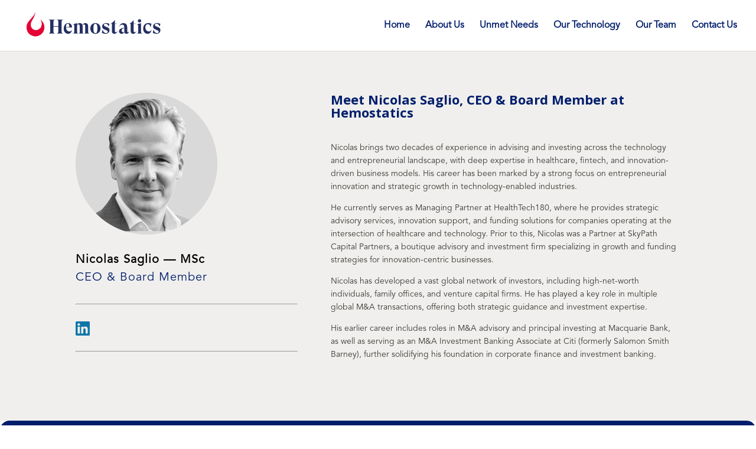

--- FILE ---
content_type: text/css
request_url: https://hemostatics.com/wp-content/litespeed/css/075f2aabb0c3d67cd9a65da48b0fdfb6.css?ver=1cd95
body_size: 100
content:
#main-content .container:before{background:none}@media (min-width:981px){#left-area{width:100%;padding:23px 0 0px!important;float:none!important}}@media screen and (min-width:320px){.flip-box-back{-webkit-transform:rotateY(180deg)!important;transform:rotateY(180deg)!important}}.et-pb-contact-message{color:#011E6C;font-size:22px;font-family:Avenir;font-weight:700;text-align:center}@media (max-width:980px){header#main-header{position:fixed!important}}.cmenu .et_pb_menu__menu{width:100%!important;justify-content:flex-end}.pa-header{background:#fff0;-webkit-transition:background-color 2s ease-out;-moz-transition:background-color 2s ease-out;-o-transition:background-color 2s ease-out;transition:background-color 2s ease-out}.pa-fixed-header{background-color:#334881!important;-webkit-transition:background-color 2s ease-out;-moz-transition:background-color 2s ease-out;-o-transition:background-color 2s ease-out;transition:background-color 2s ease-out}

--- FILE ---
content_type: text/css
request_url: https://hemostatics.com/wp-content/et-cache/10184/et-core-unified-tb-10039-deferred-10184.min.css?ver=1760298377
body_size: -73
content:
@font-face{font-family:"Avenir-Book";font-display:swap;src:url("https://hemostatics.com/wp-content/uploads/et-fonts/AvenirLTStd-Book.otf") format("opentype")}@font-face{font-family:"Avenir-Book";font-display:swap;src:url("https://hemostatics.com/wp-content/uploads/et-fonts/AvenirLTStd-Book.otf") format("opentype")}

--- FILE ---
content_type: image/svg+xml
request_url: https://hemostatics.com/wp-content/uploads/2021/02/Hemostatics_Logo_v2-01-1.svg
body_size: 2313
content:
<svg id="Layer_1" data-name="Layer 1" xmlns="http://www.w3.org/2000/svg" viewBox="0 0 620.16 162.41"><defs><style>.cls-1{fill:#242f61;}.cls-2{fill:#e40134;}</style></defs><path class="cls-1" d="M178.54,59.39c-.9,1.24-1.35,3.14-1.35,5.72V106.3q0,3.87,1.35,5.72a7.45,7.45,0,0,0,4.45,2.61v.5H157.6v-.5a7.48,7.48,0,0,0,4.46-2.61q1.33-1.84,1.34-5.72V86.38h-21V106.3c0,2.58.44,4.49,1.34,5.72a7.48,7.48,0,0,0,4.46,2.61v.5H122.8v-.5a7.45,7.45,0,0,0,4.45-2.61q1.35-1.84,1.35-5.72V65.11c0-2.58-.45-4.48-1.35-5.72a7.39,7.39,0,0,0-4.45-2.6v-.51h25.39v.51a7.42,7.42,0,0,0-4.46,2.6c-.9,1.24-1.34,3.14-1.34,5.72V84h21V65.11c0-2.58-.45-4.48-1.34-5.72a7.42,7.42,0,0,0-4.46-2.6v-.51H183v.51A7.39,7.39,0,0,0,178.54,59.39Z"/><path class="cls-1" d="M222.17,99.92q-1.44,8.49-6.18,12.48a16.46,16.46,0,0,1-10.89,4,17.63,17.63,0,0,1-9.29-2.56A18.39,18.39,0,0,1,189,106.3a25.66,25.66,0,0,1-2.56-11.93,29.89,29.89,0,0,1,2.39-12.23,19.55,19.55,0,0,1,6.77-8.45,17.12,17.12,0,0,1,10-3,17.42,17.42,0,0,1,8.12,1.93,14.5,14.5,0,0,1,6.05,6.22,22.74,22.74,0,0,1,2.31,10.85H196.19q.59,8,4.45,12.36a12.85,12.85,0,0,0,10.09,4.37,13.37,13.37,0,0,0,6.48-1.47,10.68,10.68,0,0,0,4.37-5.17Zm-24-23.25q-2.06,3.66-2.06,10v.93h14.55Q210.72,73,203.75,73,200.23,73,198.16,76.67Z"/><path class="cls-1" d="M291.82,112.78a7.43,7.43,0,0,0,3.74,1.85v.5H274.62v-.5a6.16,6.16,0,0,0,2.61-.93,2.75,2.75,0,0,0,.92-1.93V83.86q0-7.65-5.63-7.65-3.78,0-5.55,4.2a15.84,15.84,0,0,1,.26,2.94v26.23a5.68,5.68,0,0,0,.84,3.45,5.09,5.09,0,0,0,2.94,1.6v.5H251v-.5a5.09,5.09,0,0,0,2.94-1.6,5.68,5.68,0,0,0,.84-3.45V83.86q0-7.65-5.63-7.65-3.71,0-5.29,3.87v29.5a5.68,5.68,0,0,0,.84,3.45,5.09,5.09,0,0,0,2.94,1.6v.5H226.45v-.5a7.38,7.38,0,0,0,3.74-1.85,5.1,5.1,0,0,0,1.22-3.7V82.26c0-2.18-.35-3.71-1-4.58s-2-1.39-3.91-1.56v-.5l17.41-4.79v7.9a11,11,0,0,1,4.2-5.93,12,12,0,0,1,7.14-2.14,12.34,12.34,0,0,1,7.61,2.23,10.35,10.35,0,0,1,3.91,6.18,12,12,0,0,1,4.46-6.1,12.42,12.42,0,0,1,7.48-2.31q5.71,0,8.83,3.4t3.11,9.29v25.73A5.1,5.1,0,0,0,291.82,112.78Z"/><path class="cls-1" d="M310.55,113.49a19.77,19.77,0,0,1-7.74-8.11,27.11,27.11,0,0,1,0-23.71,19.77,19.77,0,0,1,7.74-8.11,23.74,23.74,0,0,1,22.74,0A19.91,19.91,0,0,1,341,81.67a27.11,27.11,0,0,1,0,23.71,19.91,19.91,0,0,1-7.69,8.11,23.74,23.74,0,0,1-22.74,0Zm17.9-4.62q2.06-4.83,2.06-15.34t-2.06-15.35q-2.06-4.83-6.51-4.83t-6.56,4.79c-1.35,3.2-2,8.32-2,15.39s.67,12.12,2,15.34,3.53,4.83,6.56,4.83S327.08,112.09,328.45,108.87Z"/><path class="cls-1" d="M356.48,115.05a25.51,25.51,0,0,1-7.23-3.62l3.36-12,.59.08a18.49,18.49,0,0,0,5.17,10,12.61,12.61,0,0,0,9,3.91,7.59,7.59,0,0,0,5.42-1.73,5.55,5.55,0,0,0,1.81-4.16,5.1,5.1,0,0,0-1.18-3.4,8.71,8.71,0,0,0-3.61-2.32l-11.19-5q-8.07-3.6-8.07-11.85a13.57,13.57,0,0,1,1.89-6.89,14,14,0,0,1,5.81-5.34,20.46,20.46,0,0,1,9.62-2.06,29,29,0,0,1,7.53,1A21.65,21.65,0,0,1,382,74.61L378.5,85.12h-.58q-1.69-6.3-5.13-9a12.17,12.17,0,0,0-7.65-2.69q-3.45,0-5.09,1.43a4.71,4.71,0,0,0-1.64,3.7c0,2.52,1.57,4.46,4.71,5.8l10.76,4.79a14.7,14.7,0,0,1,6.22,4.67,11.42,11.42,0,0,1,2,6.85,15.65,15.65,0,0,1-2,7.86,14.74,14.74,0,0,1-5.93,5.72,19.19,19.19,0,0,1-9.37,2.14A26.82,26.82,0,0,1,356.48,115.05Z"/><path class="cls-1" d="M416.41,105.21a17.32,17.32,0,0,1-5,8.07,12.63,12.63,0,0,1-8.71,3.11c-3.41,0-6-1-7.77-2.94s-2.65-4.65-2.65-8.07V73.77H387.4v-.42a54.17,54.17,0,0,0,17.07-15.13h.34V72.09h8.49v1.68h-8.49v29.68a8.13,8.13,0,0,0,1.21,4.7,4,4,0,0,0,3.49,1.77c3,0,5.05-1.65,6.22-5Z"/><path class="cls-1" d="M466.15,106A13.84,13.84,0,0,1,462,113.7a11.1,11.1,0,0,1-7.61,2.69,8.92,8.92,0,0,1-6.05-2,8.19,8.19,0,0,1-2.69-5.43l-.17-.67a10.64,10.64,0,0,1-4,5.72,12.14,12.14,0,0,1-7.56,2.35,11,11,0,0,1-8.24-3.07,10.18,10.18,0,0,1-3-7.44,11.79,11.79,0,0,1,4.16-9.16q4.17-3.69,11.56-5.21l7-1.43V88.31q0-5.2-2.19-8.07t-7.23-2.85a11.09,11.09,0,0,0-7,2.18,13,13,0,0,0-4.16,7l-.67-.17a18.37,18.37,0,0,1,5.63-11.52q4.62-4.2,12-4.2,8.07,0,12.07,4.75t4,13.16v16.89a5.16,5.16,0,0,0,.93,3.28,2.85,2.85,0,0,0,2.35,1.18,4,4,0,0,0,2.52-.93,6.07,6.07,0,0,0,1.85-3.11Zm-20.85.92V92.18l-3.28.59c-3,.62-5,1.76-6.14,3.45a10.79,10.79,0,0,0-1.68,6.13,8.94,8.94,0,0,0,1.6,5.51,5.32,5.32,0,0,0,4.54,2.14A5,5,0,0,0,445.3,106.89Z"/><path class="cls-1" d="M496.92,105.21a17.26,17.26,0,0,1-5,8.07,12.59,12.59,0,0,1-8.7,3.11q-5.13,0-7.77-2.94t-2.65-8.07V73.77h-4.88v-.42A54.28,54.28,0,0,0,485,58.22h.33V72.09h8.5v1.68h-8.5v29.68a8.13,8.13,0,0,0,1.22,4.7,4,4,0,0,0,3.49,1.77c3,0,5.05-1.65,6.22-5Z"/><path class="cls-1" d="M518.23,112.78a7.43,7.43,0,0,0,3.74,1.85v.5H499.61v-.5a7.47,7.47,0,0,0,3.74-1.85,5.14,5.14,0,0,0,1.22-3.7V82.35c0-2.19-.35-3.7-1.05-4.54s-2-1.35-3.91-1.52v-.5L517,70.91v38.17A5.1,5.1,0,0,0,518.23,112.78ZM505.36,66a6.9,6.9,0,0,1,4.92-11.81,6.8,6.8,0,0,1,5,2,7,7,0,0,1,0,9.83,6.8,6.8,0,0,1-5,2A6.68,6.68,0,0,1,505.36,66Z"/><path class="cls-1" d="M535.12,113.62a18.49,18.49,0,0,1-6.72-7.74A26.1,26.1,0,0,1,526,94.37,27.34,27.34,0,0,1,528.69,82a20.09,20.09,0,0,1,7.57-8.37,21.07,21.07,0,0,1,11.18-3,34.26,34.26,0,0,1,7.69.84,25.44,25.44,0,0,1,6.43,2.35l-4.29,15-.5-.09q-.33-6.47-3.07-9.92a8.9,8.9,0,0,0-7.35-3.44q-5.48,0-8.28,3.65t-2.82,10.13A20.36,20.36,0,0,0,537,97.39a15.53,15.53,0,0,0,5.09,6.43,13.31,13.31,0,0,0,8.15,2.48q8.41,0,10.93-6.81l.51.17q-.6,7.57-5.13,12.15A15.52,15.52,0,0,1,545,116.39,17.92,17.92,0,0,1,535.12,113.62Z"/><path class="cls-1" d="M574.16,115.05a25.78,25.78,0,0,1-7.23-3.62l3.37-12,.58.08a18.56,18.56,0,0,0,5.17,10,12.64,12.64,0,0,0,9,3.91,7.57,7.57,0,0,0,5.42-1.73,5.52,5.52,0,0,0,1.81-4.16,5,5,0,0,0-1.18-3.4,8.65,8.65,0,0,0-3.61-2.32l-11.18-5q-8.07-3.6-8.07-11.85a13.57,13.57,0,0,1,1.89-6.89,13.91,13.91,0,0,1,5.8-5.34,20.5,20.5,0,0,1,9.63-2.06,28.85,28.85,0,0,1,7.52,1,21.82,21.82,0,0,1,6.6,2.94l-3.53,10.51h-.59q-1.68-6.3-5.13-9a12.17,12.17,0,0,0-7.65-2.69q-3.45,0-5.08,1.43a4.67,4.67,0,0,0-1.64,3.7c0,2.52,1.56,4.46,4.7,5.8l10.76,4.79a14.74,14.74,0,0,1,6.23,4.67,11.49,11.49,0,0,1,2,6.85,15.75,15.75,0,0,1-2,7.86,14.8,14.8,0,0,1-5.93,5.72,19.22,19.22,0,0,1-9.37,2.14A26.88,26.88,0,0,1,574.16,115.05Z"/><path class="cls-2" d="M65.5,23.68c-1.31,4.38-3.71,8.48-4.59,10.34-2.36,4.21-4.54,6.67-7.84,10.67-4.61,5.41-9.43,10.64-14.12,16a48.67,48.67,0,0,0-8.78,13.68,36.28,36.28,0,0,0-2.58,11.23,38.57,38.57,0,0,0,.54,10.34,38.43,38.43,0,0,0,26.31,29.51,52.6,52.6,0,0,0,5.38,1.29c.49.1,4.67.39,5.53.39a37.74,37.74,0,0,0,13.48-2.26A38.41,38.41,0,0,0,95.36,113.1a37.56,37.56,0,0,0,7.27-13.94,39.73,39.73,0,0,0,.88-16.88c-1.18-7.7-4.82-14.18-9.66-20.1-1.54-1.89-3.22-3.46-4.82-5.31L86.4,54.09c1,2.11,2.14,4.24,3.14,6.43a34.42,34.42,0,0,1,2.73,9.57,28.29,28.29,0,0,1-.33,10.42A25.15,25.15,0,0,1,80.83,96.76,23.94,23.94,0,0,1,67,100.48c-7-.28-12.56-3-16.63-8.17a22.14,22.14,0,0,1-4.26-9.62A28.28,28.28,0,0,1,48.8,64c2-3.92,4.24-7.72,6.44-11.53a81.35,81.35,0,0,0,8-17.66,63.47,63.47,0,0,0,2.22-9.22A11,11,0,0,0,65.5,23.68Z"/></svg>

--- FILE ---
content_type: image/svg+xml
request_url: https://hemostatics.com/wp-content/uploads/2021/03/linkedin-in-01.svg
body_size: 280
content:
<?xml version="1.0" encoding="utf-8"?>
<!-- Generator: Adobe Illustrator 25.2.0, SVG Export Plug-In . SVG Version: 6.00 Build 0)  -->
<svg version="1.1" id="Layer_1" xmlns="http://www.w3.org/2000/svg" xmlns:xlink="http://www.w3.org/1999/xlink" x="0px" y="0px"
	 viewBox="0 0 36 36" style="enable-background:new 0 0 36 36;" xml:space="preserve">
<style type="text/css">
	.st0{fill:#1076A8;}
</style>
<path class="st0" d="M33.4,0H2.7C1.3,0,0.1,1.1,0.1,2.6v30.8c0,1.4,1.2,2.6,2.7,2.6h30.7c1.5,0,2.7-1.2,2.7-2.6V2.6
	C36.1,1.1,34.9,0,33.4,0z M10.8,30.7H5.4V13.5h5.3V30.7z M8.1,11.1C6.4,11.1,5,9.7,5,8c0-1.7,1.4-3.1,3.1-3.1c1.7,0,3.1,1.4,3.1,3.1
	C11.2,9.7,9.8,11.1,8.1,11.1z M30.8,30.7h-5.3v-8.4c0-2,0-4.6-2.8-4.6c-2.8,0-3.2,2.2-3.2,4.4v8.5h-5.3V13.5h5.1v2.3h0.1
	c0.7-1.4,2.5-2.8,5.1-2.8c5.4,0,6.4,3.6,6.4,8.2V30.7z"/>
</svg>


--- FILE ---
content_type: application/x-javascript
request_url: https://consentcdn.cookiebot.com/consentconfig/84401066-c37f-4e08-917b-e609f01f480b/hemostatics.com/configuration.js
body_size: 327
content:
CookieConsent.configuration.tags.push({id:69194153,type:"script",tagID:"",innerHash:"",outerHash:"",tagHash:"3586973069708",url:"https://www.googletagmanager.com/gtag/js?id=UA-194839739-1",resolvedUrl:"https://www.googletagmanager.com/gtag/js?id=UA-194839739-1",cat:[3]});CookieConsent.configuration.tags.push({id:69194154,type:"script",tagID:"",innerHash:"",outerHash:"",tagHash:"7817150381224",url:"https://consent.cookiebot.com/uc.js",resolvedUrl:"https://consent.cookiebot.com/uc.js",cat:[1]});

--- FILE ---
content_type: image/svg+xml
request_url: https://hemostatics.com/wp-content/uploads/2021/02/location_on-24px-01.svg
body_size: 55
content:
<svg id="Layer_1" data-name="Layer 1" xmlns="http://www.w3.org/2000/svg" viewBox="0 0 24 24"><defs><style>.cls-1{fill:none;}.cls-2{fill:#fff;}</style></defs><path class="cls-1" d="M0,0H24V24H0Z"/><path class="cls-2" d="M12,2A7,7,0,0,0,5,9c0,5.25,7,13,7,13s7-7.75,7-13A7,7,0,0,0,12,2ZM7,9A5,5,0,0,1,17,9c0,2.88-2.88,7.19-5,9.88C9.92,16.21,7,11.85,7,9Z"/><circle class="cls-2" cx="12" cy="9" r="2.5"/></svg>

--- FILE ---
content_type: application/x-javascript; charset=utf-8
request_url: https://consent.cookiebot.com/84401066-c37f-4e08-917b-e609f01f480b/cc.js?renew=false&referer=hemostatics.com&dnt=false&init=false
body_size: 210
content:
if(console){var cookiedomainwarning='Error: The domain HEMOSTATICS.COM is not authorized to show the cookie banner for domain group ID 84401066-c37f-4e08-917b-e609f01f480b. Please add it to the domain group in the Cookiebot Manager to authorize the domain.';if(typeof console.warn === 'function'){console.warn(cookiedomainwarning)}else{console.log(cookiedomainwarning)}};

--- FILE ---
content_type: image/svg+xml
request_url: https://hemostatics.com/wp-content/uploads/2021/02/HemostaticsWhite-01.svg
body_size: 2327
content:
<svg id="Layer_1" data-name="Layer 1" xmlns="http://www.w3.org/2000/svg" viewBox="0 0 608.97 143.02"><defs><style>.cls-1{fill:#fff;}.cls-2{fill:#fc0028;}</style></defs><path class="cls-1" d="M170.8,56.65c-.9,1.24-1.35,3.14-1.35,5.72v41.19q0,3.87,1.35,5.72a7.45,7.45,0,0,0,4.45,2.61v.5H149.86v-.5a7.48,7.48,0,0,0,4.46-2.61q1.35-1.84,1.35-5.72V83.64h-21v19.92q0,3.87,1.34,5.72a7.48,7.48,0,0,0,4.46,2.61v.5H115.06v-.5a7.51,7.51,0,0,0,4.46-2.61q1.33-1.84,1.34-5.72V62.37c0-2.58-.45-4.48-1.34-5.72a7.45,7.45,0,0,0-4.46-2.6v-.51h25.39v.51a7.42,7.42,0,0,0-4.46,2.6c-.89,1.24-1.34,3.14-1.34,5.72V81.29h21V62.37c0-2.58-.45-4.48-1.35-5.72a7.42,7.42,0,0,0-4.46-2.6v-.51h25.39v.51A7.39,7.39,0,0,0,170.8,56.65Z"/><path class="cls-1" d="M214.43,97.18q-1.44,8.49-6.18,12.48a16.46,16.46,0,0,1-10.89,4,17.63,17.63,0,0,1-9.29-2.56,18.39,18.39,0,0,1-6.81-7.53,25.66,25.66,0,0,1-2.56-11.93,30.05,30.05,0,0,1,2.39-12.23A19.62,19.62,0,0,1,187.86,71a17.13,17.13,0,0,1,10-3A17.41,17.41,0,0,1,206,69.85,14.5,14.5,0,0,1,212,76.07a22.74,22.74,0,0,1,2.31,10.85H188.45q.59,8,4.46,12.36A12.81,12.81,0,0,0,203,103.65a13.34,13.34,0,0,0,6.48-1.47A10.63,10.63,0,0,0,213.84,97Zm-24-23.25q-2.05,3.66-2,10v.93h14.54Q203,70.27,196,70.27C193.66,70.27,191.8,71.49,190.42,73.93Z"/><path class="cls-1" d="M284.08,110a7.43,7.43,0,0,0,3.74,1.85v.5H266.89v-.5a6.16,6.16,0,0,0,2.6-.93,2.75,2.75,0,0,0,.93-1.93V81.12q0-7.65-5.64-7.65-3.78,0-5.54,4.2a16.79,16.79,0,0,1,.25,2.94v26.23a5.68,5.68,0,0,0,.84,3.45,5.09,5.09,0,0,0,2.94,1.6v.5h-20v-.5a5.15,5.15,0,0,0,3-1.6,5.76,5.76,0,0,0,.84-3.45V81.12q0-7.65-5.64-7.65c-2.46,0-4.23,1.29-5.29,3.87v29.5a5.68,5.68,0,0,0,.84,3.45,5.09,5.09,0,0,0,2.94,1.6v.5H218.71v-.5a7.46,7.46,0,0,0,3.75-1.85,5.14,5.14,0,0,0,1.21-3.7V79.52c0-2.18-.35-3.71-1-4.58s-2-1.39-3.91-1.56v-.5l17.41-4.79V76a11,11,0,0,1,4.2-5.93,12,12,0,0,1,7.15-2.14,12.33,12.33,0,0,1,7.6,2.23A10.31,10.31,0,0,1,259,76.33a12,12,0,0,1,4.46-6.1,12.42,12.42,0,0,1,7.48-2.31q5.71,0,8.83,3.4t3.11,9.29v25.73A5.1,5.1,0,0,0,284.08,110Z"/><path class="cls-1" d="M302.81,110.75a19.77,19.77,0,0,1-7.74-8.11,27.11,27.11,0,0,1,0-23.71,19.77,19.77,0,0,1,7.74-8.11,23.74,23.74,0,0,1,22.74,0,19.91,19.91,0,0,1,7.69,8.11,27.11,27.11,0,0,1,0,23.71,19.91,19.91,0,0,1-7.69,8.11,23.74,23.74,0,0,1-22.74,0Zm17.9-4.62q2.07-4.83,2.06-15.34t-2.06-15.35q-2.06-4.83-6.51-4.83c-3,0-5.21,1.6-6.56,4.79s-2,8.32-2,15.39.67,12.12,2,15.34,3.53,4.83,6.56,4.83S319.34,109.35,320.71,106.13Z"/><path class="cls-1" d="M348.74,112.31a25.51,25.51,0,0,1-7.23-3.62l3.36-12,.59.08a18.56,18.56,0,0,0,5.17,10,12.63,12.63,0,0,0,9,3.91,7.59,7.59,0,0,0,5.42-1.73,5.55,5.55,0,0,0,1.81-4.16,5,5,0,0,0-1.18-3.4A8.65,8.65,0,0,0,362.11,99l-11.18-5q-8.08-3.6-8.08-11.85a13.58,13.58,0,0,1,1.9-6.89,13.91,13.91,0,0,1,5.8-5.34,20.46,20.46,0,0,1,9.62-2.06,28.93,28.93,0,0,1,7.53,1,21.82,21.82,0,0,1,6.6,2.94l-3.53,10.51h-.59c-1.13-4.2-2.83-7.2-5.13-9a12.17,12.17,0,0,0-7.65-2.69,7.64,7.64,0,0,0-5.09,1.43,4.71,4.71,0,0,0-1.64,3.7c0,2.52,1.57,4.46,4.71,5.8l10.76,4.79a14.7,14.7,0,0,1,6.22,4.67,11.42,11.42,0,0,1,2,6.85,15.65,15.65,0,0,1-2,7.86,14.78,14.78,0,0,1-5.92,5.72,19.23,19.23,0,0,1-9.38,2.14A26.86,26.86,0,0,1,348.74,112.31Z"/><path class="cls-1" d="M408.67,102.47a17.32,17.32,0,0,1-5,8.07,12.62,12.62,0,0,1-8.7,3.11q-5.13,0-7.78-2.94t-2.65-8.07V71h-4.87v-.42a54.24,54.24,0,0,0,17.06-15.13h.34V69.35h8.49V71h-8.49v29.68a8.05,8.05,0,0,0,1.22,4.7,4,4,0,0,0,3.49,1.77q4.46,0,6.22-5Z"/><path class="cls-1" d="M458.41,103.23a13.84,13.84,0,0,1-4.16,7.73,11.1,11.1,0,0,1-7.61,2.69,8.92,8.92,0,0,1-6.05-2,8.19,8.19,0,0,1-2.69-5.43l-.17-.67a10.64,10.64,0,0,1-4,5.72,12.14,12.14,0,0,1-7.56,2.35,11,11,0,0,1-8.24-3.07,10.18,10.18,0,0,1-3-7.44A11.79,11.79,0,0,1,419,94q4.17-3.69,11.56-5.21l7-1.43V85.57q0-5.2-2.18-8.07t-7.23-2.85a11.06,11.06,0,0,0-7,2.18,12.93,12.93,0,0,0-4.17,7l-.67-.17a18.37,18.37,0,0,1,5.63-11.52c3.09-2.8,7.09-4.2,12-4.2q8.07,0,12.06,4.75t4,13.16v16.89a5.16,5.16,0,0,0,.93,3.28,2.85,2.85,0,0,0,2.35,1.18,4,4,0,0,0,2.52-.93,6.07,6.07,0,0,0,1.85-3.11Zm-20.85.92V89.44l-3.28.59c-3,.62-5,1.76-6.13,3.45a10.72,10.72,0,0,0-1.69,6.13,9,9,0,0,0,1.6,5.51,5.33,5.33,0,0,0,4.54,2.14A5,5,0,0,0,437.56,104.15Z"/><path class="cls-1" d="M489.18,102.47a17.32,17.32,0,0,1-5,8.07,12.63,12.63,0,0,1-8.71,3.11c-3.41,0-6-1-7.77-2.94s-2.65-4.65-2.65-8.07V71h-4.88v-.42a54.17,54.17,0,0,0,17.07-15.13h.34V69.35h8.49V71h-8.49v29.68a8.13,8.13,0,0,0,1.21,4.7,4,4,0,0,0,3.49,1.77c3,0,5.05-1.65,6.22-5Z"/><path class="cls-1" d="M510.49,110a7.43,7.43,0,0,0,3.74,1.85v.5H491.87v-.5a7.47,7.47,0,0,0,3.74-1.85,5.14,5.14,0,0,0,1.22-3.7V79.61c0-2.19-.35-3.7-1.05-4.54s-2-1.35-3.91-1.52v-.5l17.4-4.88v38.17A5.1,5.1,0,0,0,510.49,110ZM497.63,63.25a6.9,6.9,0,0,1,4.91-11.81,6.8,6.8,0,0,1,5,2,7,7,0,0,1,0,9.83,6.8,6.8,0,0,1-5,2A6.64,6.64,0,0,1,497.63,63.25Z"/><path class="cls-1" d="M527.38,110.88a18.56,18.56,0,0,1-6.72-7.74,26.1,26.1,0,0,1-2.4-11.51A27.34,27.34,0,0,1,521,79.27a20.16,20.16,0,0,1,7.57-8.37,21.07,21.07,0,0,1,11.18-3,34.26,34.26,0,0,1,7.69.84,25.44,25.44,0,0,1,6.43,2.35l-4.28,15L549,86q-.33-6.46-3.07-9.92a8.9,8.9,0,0,0-7.35-3.44q-5.48,0-8.28,3.65t-2.82,10.13a20.53,20.53,0,0,0,1.72,8.24,15.53,15.53,0,0,0,5.09,6.43,13.31,13.31,0,0,0,8.15,2.48q8.41,0,10.93-6.81l.51.17c-.4,5-2.1,9.1-5.13,12.15a15.52,15.52,0,0,1-11.52,4.58A17.92,17.92,0,0,1,527.38,110.88Z"/><path class="cls-1" d="M566.42,112.31a25.78,25.78,0,0,1-7.23-3.62l3.37-12,.59.08a18.42,18.42,0,0,0,5.17,10,12.61,12.61,0,0,0,9,3.91,7.61,7.61,0,0,0,5.43-1.73,5.54,5.54,0,0,0,1.8-4.16,5.09,5.09,0,0,0-1.17-3.4A8.69,8.69,0,0,0,579.79,99l-11.18-5q-8.07-3.6-8.07-11.85a13.57,13.57,0,0,1,1.89-6.89,14,14,0,0,1,5.8-5.34,20.53,20.53,0,0,1,9.63-2.06,28.85,28.85,0,0,1,7.52,1,21.6,21.6,0,0,1,6.6,2.94l-3.53,10.51h-.59q-1.68-6.3-5.13-9a12.17,12.17,0,0,0-7.65-2.69q-3.45,0-5.08,1.43a4.67,4.67,0,0,0-1.64,3.7c0,2.52,1.57,4.46,4.71,5.8l10.76,4.79a14.77,14.77,0,0,1,6.22,4.67,11.49,11.49,0,0,1,2,6.85,15.75,15.75,0,0,1-2,7.86,14.8,14.8,0,0,1-5.93,5.72,19.22,19.22,0,0,1-9.37,2.14A26.88,26.88,0,0,1,566.42,112.31Z"/><path class="cls-2" d="M57.76,20.94c-1.3,4.38-3.71,8.48-4.59,10.34C50.81,35.49,48.63,38,45.33,42c-4.6,5.41-9.43,10.64-14.12,16A48.67,48.67,0,0,0,22.43,71.6a36.28,36.28,0,0,0-2.58,11.23,38.57,38.57,0,0,0,.54,10.34,38.41,38.41,0,0,0,26.32,29.51A51.8,51.8,0,0,0,52.08,124c.5.1,4.68.39,5.53.39a37.7,37.7,0,0,0,13.48-2.26,38.35,38.35,0,0,0,16.53-11.74,37.56,37.56,0,0,0,7.27-13.94,39.73,39.73,0,0,0,.88-16.88c-1.18-7.7-4.82-14.18-9.66-20.1-1.54-1.89-3.22-3.46-4.81-5.31l-2.64-2.78c1,2.11,2.14,4.24,3.14,6.43a34.42,34.42,0,0,1,2.73,9.57,28.29,28.29,0,0,1-.33,10.42A25.15,25.15,0,0,1,73.09,94a23.92,23.92,0,0,1-13.85,3.72c-7-.28-12.56-3-16.63-8.17A22.13,22.13,0,0,1,38.36,80a28.28,28.28,0,0,1,2.7-18.74c2-3.92,4.24-7.72,6.44-11.53a81.57,81.57,0,0,0,8-17.66A63.47,63.47,0,0,0,57.7,22.8,11,11,0,0,0,57.76,20.94Z"/></svg>

--- FILE ---
content_type: image/svg+xml
request_url: https://hemostatics.com/wp-content/uploads/2021/02/email-24px-01.svg
body_size: 6
content:
<svg id="Layer_1" data-name="Layer 1" xmlns="http://www.w3.org/2000/svg" viewBox="0 0 24 24"><defs><style>.cls-1{fill:none;}.cls-2{fill:#fff;}</style></defs><path class="cls-1" d="M0,0H24V24H0Z"/><path class="cls-2" d="M22,6a2,2,0,0,0-2-2H4A2,2,0,0,0,2,6V18a2,2,0,0,0,2,2H20a2,2,0,0,0,2-2ZM20,6l-8,5L4,6Zm0,12H4V8l8,5,8-5Z"/></svg>